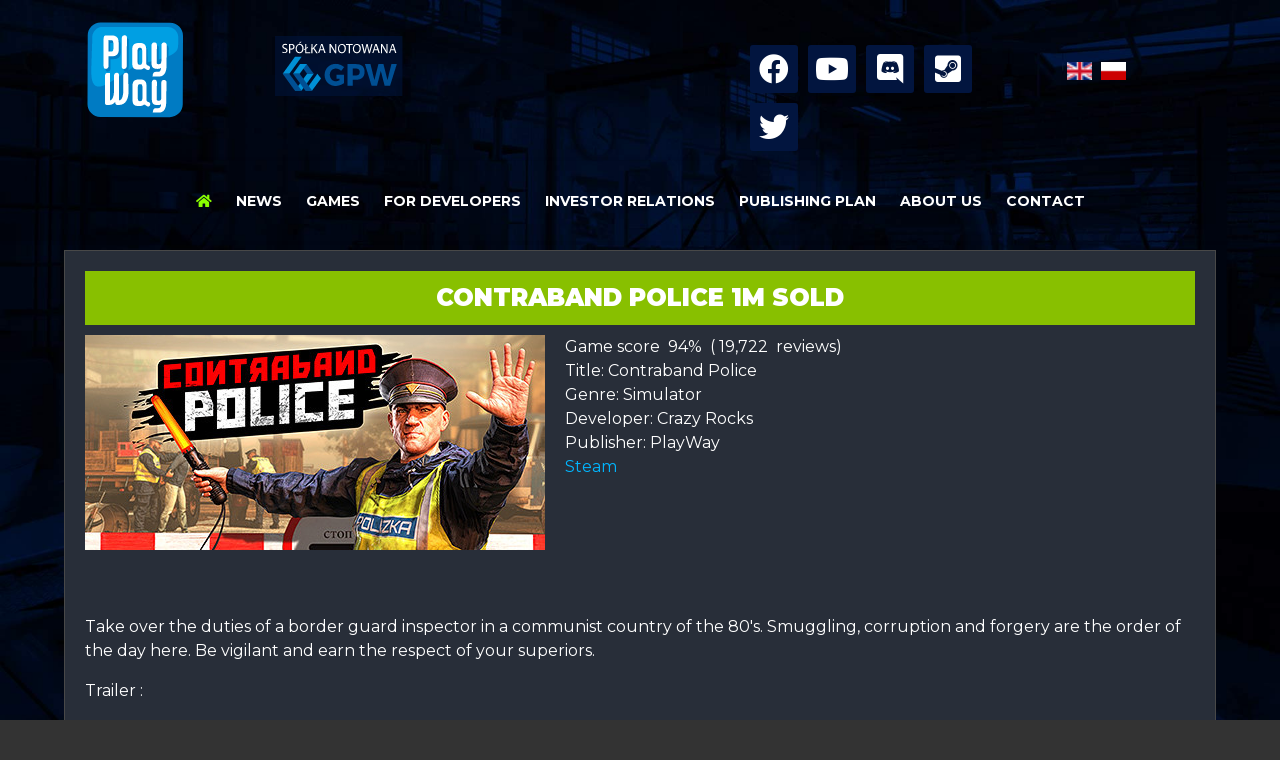

--- FILE ---
content_type: text/html; charset=utf-8
request_url: https://playway.com/en/component/content/article/10004-games/680-contraband1
body_size: 11046
content:

<!doctype html>
<html lang="en-gb" dir="ltr">
	<head>
		
		<meta name="viewport" content="width=device-width, initial-scale=1, shrink-to-fit=no">
		<meta charset="utf-8" />
	<base href="https://playway.com/en/component/content/article/10004-games/680-contraband1" />
	<meta name="generator" content="HELIX_ULTIMATE_GENERATOR_TEXT" />
	<title>PlayWay - PlayWay</title>
	<link href="/images/favicon.png" rel="shortcut icon" type="image/vnd.microsoft.icon" />
	<link href="/plugins/content/jw_allvideos/jw_allvideos/tmpl/Responsive/css/template.css?v=6.1.0" rel="stylesheet" />
	<link href="/plugins/content/pdf_embed/assets/css/style.css" rel="stylesheet" />
	<link href="/plugins/system/jce/css/content.css?badb4208be409b1335b815dde676300e" rel="stylesheet" />
	<link href="//fonts.googleapis.com/css?family=Montserrat:100,100i,300,300i,400,400i,500,500i,700,700i,900,900i&subset=latin-ext&display=swap" rel="stylesheet" media="none" onload="media=&quot;all&quot;" />
	<link href="/templates/shaper_helixultimate/css/bootstrap.min.css" rel="stylesheet" />
	<link href="/plugins/system/helixultimate/assets/css/system-j3.min.css" rel="stylesheet" />
	<link href="/templates/shaper_helixultimate/css/font-awesome.min.css" rel="stylesheet" />
	<link href="/templates/shaper_helixultimate/css/v4-shims.min.css" rel="stylesheet" />
	<link href="/templates/shaper_helixultimate/css/template.css" rel="stylesheet" />
	<link href="/templates/shaper_helixultimate/css/presets/default.css" rel="stylesheet" />
	<link href="/components/com_sppagebuilder/assets/css/font-awesome-5.min.css" rel="stylesheet" />
	<link href="/components/com_sppagebuilder/assets/css/font-awesome-v4-shims.css" rel="stylesheet" />
	<link href="/components/com_sppagebuilder/assets/css/animate.min.css" rel="stylesheet" />
	<link href="/components/com_sppagebuilder/assets/css/sppagebuilder.css" rel="stylesheet" />
	<link href="/modules/mod_jssocialicons/assets/css/font-awesome.min.css" rel="stylesheet" />
	<link href="/modules/mod_jssocialicons/assets/css/global.css" rel="stylesheet" />
	<link href="/modules/mod_jssocialicons/assets/css/iconsets/blacksquare.css" rel="stylesheet" />
	<link href="/media/mod_languages/css/template.css?0dfa2a33c98c24e71de8ed7684df0b44" rel="stylesheet" />
	<link href="/modules/mod_vertical_menu/cache/146/a3f037ef8cbcb95f934cc0d3fd5392f2.css" rel="stylesheet" />
	<link href="/media/plg_system_youtuber/assets/fancybox/jquery.fancybox.min.css?v=3.2.1" rel="stylesheet" />
	<link href="/media/plg_system_youtuber/assets/css/frontend.css?v=3.2.1" rel="stylesheet" />
	<style>
body.site {background-image: url(/images/tlostrony/1.jpg);background-repeat: no-repeat;background-size: cover;background-attachment: fixed;background-position: 50% 0;}.kafle {   
   -webkit-transform: scale(1);
    -moz-transform: scale(1);
    -o-transform: scale(1);
    transform: scale(1, 1); 
 overflow: hidden;
-webkit-transition: All 0.6s ease;
    -moz-transition: All 0.6s ease;
    -o-transition: All 0.6s ease;
    transition: all ease 0.6s;}
.kafle:hover {   
   -webkit-transform: scale(1.04);
    -moz-transform: scale(1.04);
    -o-transform: scale(1.04);
    transform: scale(1.04, 1.04); 
 overflow: hidden;
-webkit-transition: All 0.6s ease;
    -moz-transition: All 0.6s ease;
    -o-transition: All 0.6s ease;
    transition: all ease 0.6s;}
.dosrodka{text-align:center;}
/* === menu - center  ====*/
.sp-megamenu-parent {
    list-style: none;
    padding: 0;
    margin: 0 -15px;
    z-index: 99;
    display: block;
    float: none;
    position: relative;
text-align:center;
}
.sp-megamenu-parent .sp-dropdown li.sp-menu-item {   text-align: left;}
.sp-megamenu-parent > li > a {
    color: #ffffff;
}
#sp-header {
    background: -moz-linear-gradient(left, rgba(0,0,0,0.2) 0%, rgba(0,0,0,0.95) 16%, rgba(0,0,0,1) 17%, rgba(0,0,0,0.79) 43%, rgba(0,0,0,0.39) 100%);
    background: -webkit-linear-gradient(left, rgba(0,0,0,0.2) 0%,rgb(0 0 0 / 0%) 16%,rgb(0 0 0 / 0%) 17%,rgb(0 0 0 / 0%) 43%,rgb(0 0 0 / 0%) 100%);
    /* background: linear-gradient(to right, rgba(0,0,0,0.2) 0%,rgba(0,0,0,0.95) 16%,rgba(0,0,0,1) 17%,rgba(0,0,0,0.79) 43%,rgba(0,0,0,0.39) 100%); */
    filter: progid:DXImageTransform.Microsoft.gradient( startColorstr='#33000000', endColorstr='#63000000',GradientType=1 );
    -webkit-transition: All 0.6s ease;
    -moz-transition: All 0.6s ease;
    -o-transition: All 0.6s ease;
    transition: all ease 0.6s;
}
#sp-header.header-sticky {
    background: #01143d;
-webkit-transition: All 0.6s ease;
-moz-transition: All 0.6s ease;
-o-transition: All 0.6s ease;
transition: all ease 0.6s;}


/* === sub menu kolory ==== */
.sp-megamenu-parent > li:hover > a {
    color: #09aeed;
}
.sp-megamenu-parent > li.active > a, .sp-megamenu-parent > li.active:hover > a { color: #09aeed;}

.sp-megamenu-parent .sp-dropdown li.sp-menu-item > a {
    color: #ffffff;}
.sp-megamenu-parent .sp-dropdown li.sp-menu-item > a:hover {
    color: #09aeed;}
.sp-megamenu-parent .sp-dropdown li.sp-menu-item.active > a {
    color: #09aeed;
}
.sp-megamenu-parent .sp-dropdown .sp-dropdown-inner {
    background: #000000;}
.header-sticky .sp-megamenu-parent .sp-dropdown .sp-dropdown-inner { background: #000000;}
.sp-megamenu-parent .sp-dropdown .sp-dropdown-inner {
    box-shadow: 0 3px 5px 0 rgba(0, 0, 0, 0.2);
    padding: 20px;
    margin-top: 0px;
}
body.ltr .sp-megamenu-parent > li.sp-has-child > a:after, body.ltr .sp-megamenu-parent > li.sp-has-child > span:after {
    font-family: "FontAwesome";
    content: "\f107";
    float: right;
    margin-left: 7px;
display:none;
}


.acymailing_module_form .acymailing_introtext {
    padding-bottom: 10px;
    display: block;
    color: #ffffff;
    margin-bottom: 10px;
font-size: 14px;
}
.page-header {display: none;}

.mnwall_iso_buttons > span {
        display: none;
}
h3.mnwall-title a, h3.mnwall-title span {
    font-size: 14px;
    line-height: 18px;
    text-transform: uppercase;
    transition: all 0.3s ease 0s;
    -webkit-transition: all 0.3s ease 0s;
    -ms-transition: all 0.3s ease 0s;
    -o-transition: all 0.3s ease 0s;
    word-wrap: break-word;
}
h3.mnwall-title {
    line-height: 4px;
    margin: 0;
    padding: 3px 11px 0;
    height: 22px;
}

.mnwall-columns .mnwall-img-div {-webkit-transform: scale(1);
-moz-transform: scale(1);
-o-transform: scale(1);
transform: scale(1, 1); 
-webkit-transition: All 0.3s ease;
-moz-transition: All 0.3s ease;
-o-transition: All 0.3s ease;
transition: all ease 0.3s;}


.mnwall-columns .mnwall-img-div :hover{
-webkit-transform: scale(1.02);
-moz-transform: scale(1.02);
-o-transform: scale(1.02);
    transform: scale(1.02, 1.02);
    overflow: hidden;
image-rendering: auto;
  /* image-rendering: crisp-edges;
  image-rendering: pixelated; */
-webkit-transition: All 0.3s ease;
-moz-transition: All 0.3s ease;
-o-transition: All 0.3s ease;
transition: all ease 0.3s;
}
.dark-text h3.mnwall-title a, .dark-text h3.mnwall-title span {
    color: #ff8300;
}

h3.mnwall-title a, h3.mnwall-title span {
    font-size: 12px;
    line-height: 14px;
    text-transform: uppercase;
    transition: all 0.3s ease 0s;
    -webkit-transition: all 0.3s ease 0s;
    -ms-transition: all 0.3s ease 0s;
    -o-transition: all 0.3s ease 0s;
    word-wrap: break-word;
}
h3.mnwall-title {
    line-height: 0.7;
    margin: 0;
    padding: 0px 10px 0px 10px;
}
.mnwall-columns .mnwall-item-inner {
    padding: 0px 0px 5px 0px;
    position: relative;
    z-index: 2;
}
h3.mnwall-title a {
    font-size: 12px;
    line-height: 12px;
    text-transform: uppercase;
    transition: all 0.3s ease 0s;
    -webkit-transition: all 0.3s ease 0s;
    -ms-transition: all 0.3s ease 0s;
    -o-transition: all 0.3s ease 0s;
    word-wrap: normal;
}

.light-text h3.mnwall-title a {
	color: rgb(197,232,0);
}

.light-text h3.mnwall-title a:hover {
	color: rgba(255,255,255,1);
}

.pager li>a, .pager li>span {
    display: inline-block;
    padding: 14px 14px;
    background-color: transparent;
    border: 0px solid #ddd;
    border-radius: 0px;
}
.pager li>a, .pager li>span:hover {
     background-color: transparent;
   
}
.btn-default {
    color: #FFFFFF;
    background-color: #00A4FF;
    border-color: #00A4FF;
	border-radius:0px;
	font-size:14px;
	float:right;
	margin-top: -30px;
	padding:3px;
}
.btn-default:hover {
    color: #FFFFFF;
    background-color: #46a546;
    border-color: #46a546;
	border-radius:0px;
	font-size:14px;
	margin-top: -30px;
	padding:3px;
}

.mnwall_iso_buttons > span {
    padding: 10px 7px;
    /* color: #FFFFFF; */
    display: NONE;
    line-height: 33px;
}
.mnwall_iso_buttons a {
    padding: 0 12px;
    display: inline-block;
    line-height: 31px;
    height: 33px;
    border-bottom: 0px solid #FF6000;
    margin: 0 2px 5px;
    text-decoration: none;
    outline: none;
    color: #f5f5f5;
    background: #88c000;
    box-shadow: 0 0px 0 rgba(0, 0, 0, 0.08) inset;
    border-left-width: 0px;
    border-right-width: 0px;
    border-top-width: 0px;
}
.article-details .article-full-image {
    text-align: center;
    margin-bottom: 2rem;
    margin-right: 20px;
   }
.obrazekintro 
{ display: block;
    max-width: 100%;
    height: auto;
   }
	.obrazek{ float: left;
	margin-right:20px;}
.entry-header-blog {
    margin: 2px 0px 2px 0px;
    line-height: 1;
    color: #88c000;
     padding-top: 0px;
    padding-bottom: 0px;
    padding-left: 20px;
    text-transform: uppercase;
	font-size: 1,2em;
}
a:hover, a:focus, a:active {
    color: #00aeef;
}
a {
    color: #0061b7;
}
.article-info >dd {
    display: inline-block;
    font-size: 12px;
    /* color: #C1C1C1; */
    text-transform: uppercase;
    margin: 0px 8px;
    padding: 0px 10px 0px 0px;
}
.entry-header h2 {
    margin: 0px 0px 10px 0px;
    line-height: 1;
    color: #ffffff;
    background: #88c000;
    border-bottom: #88c000;
    border-bottom-width: 1px;
    border-bottom-style: solid;
    padding-top: 15px;
    padding-bottom: 14px;
     text-transform: uppercase;
text-align:center;
font-size:24px;
}
#sp-left .sp-module ul, #sp-right .sp-module ul {
    list-style: none;
    padding: 0;
    margin: 0;
    line-height: 16px;
text-align:center;
}

.page-header {
    padding: 30px 9px 0px 9px;
    margin: -130px -20px -10px -20px;
    border-bottom: 1px solid rgba(91, 195, 255, 0);
    text-align: center;
    background: transparent;
    color: rgb(255, 255, 255);
    text-transform: uppercase;
}
.entry-header-blog {
    margin: 2px 0px 2px 0px;
    line-height: 1;
    color: #88c000;
    background: transparent;
    padding-top: 0px;
    padding-bottom: 0px;
    padding-left: 20px;
    text-transform: uppercase;
	font-size: 1,2em;
}

#sp-main-body {
    padding: 30px 0;
}
#sp-left .sp-module .sp-module-title, #sp-right .sp-module .sp-module-title {
    margin: 0 0 30px;
    padding-bottom: 20px;
    font-size: 24px;
    font-weight: 500;
    border-bottom: 1px solid #f3f3f3;
    margin: 0px 0px 10px 0px;
    line-height: 1;
    color: #ffffff;
    background: #88c000;
    border-bottom: #88c000;
    border-bottom-width: 0px;
    /* border-bottom-style: solid; */
    padding-top: 15px;
    padding-bottom: 15px;
    /* padding-left: 33px; */
    text-transform: uppercase;
    text-align: center;
}
#sp-left .sp-module, #sp-right .sp-module {
    margin-top: 0px;
    border: 0px solid #f3f3f3;
    padding: 0px;
    border-radius: 3px;
}
body, .sp-preloader {
    background-color: #333;
    color: #d0d0d0;
}
.tloartykulu{
	 background:#ffffff; 
	 padding:20px;
	border-radius:0px;
	border:#484848;
	border-width:1px;
	border-style:solid;
	margin-bottom:150px;
	color:#2e2e2e;
	margin:-21px;}

.mnwall_filters_sortings {
    margin: -11px 0px 0px 0px;
}
h1, h2, h3, h4, h5, h6 {
    margin-top: 0;
    margin-bottom: .5rem;
    text-align: center;
}
#offcanvas-toggler > .fa {
    color: #252525;
    display: none;
}
#ca_banner h2 {
    font-size: 12px;
    font-weight: bold;
}
#ca_banner {
    position: fixed!important;
    z-index: 16777270;
    width: 100%!important;
    height: 201px;
    background: url(img/przez.png);
    text-align: center;
    border-width: 1px 0 1px 0
!important;
    border-style: solid!important;
    border-color: #fff!important;
    display: none;
    box-shadow: 0 0 40px #444;
    padding: 10px 0;
    left: 0;
    right: 0;
    float: none!important;
    text-shadow: none;
    border-radius: 0!important;
    margin: 0 auto!important;
}
a {
    color: #00b6ff;
}
.h2, h2 {
    font-size: 2rem;
    color: #87c001;
}
.table-bordered td, .table-bordered th {
    border: 1px solid #001f58;
    background: white;
}
.category-module, .categories-module, .archive-module, .latestnews, .newsflash-horiz, .mostread, .form-links, .list-striped {
    list-style: none;
    padding: 0;
    margin: 0;
    color: #ffffff;
}
#doc-title {
    padding-bottom: 5px;
    display: none;
}
.mix-controls .button, .inner-mix .button {
    background: none repeat scroll 0 0 #6aa106 !important;
    border-radius: 3px;
    color: #F9F6F0;
    cursor: pointer;
    display: inline-block;
    height: 31px;
    line-height: 30px !important;
    margin: 0 4px 5px 0 !important;
    padding: 0 8px !important;
    text-transform: none;
    border: 0;
    box-shadow: none;
    text-shadow: none;
    font-size: 14px !important;
}
.regridart .inner-mix h3 {
    margin: 0px 0px 0px 0px;
    font-size: 15px;
    line-height: 1;
}

.regridart .mix {
    display: none;
    width: 23%;
    max-width: 23%;
    vertical-align: top;
    margin: 0px 0px 3% 0px;
    padding: 0;
    background: none;
    border: 0;
    list-style: none;
    overflow: hidden;
}
.article-details .article-header h1, .article-details .article-header h2 {
    font-size: 2.25rem;
    text-transform: uppercase;
}
.sppb-carousel-inner>.sppb-item {
    padding: 10px 0px 10px 0px;
}
.mnwall-s-desc, .mnwall-desc {
    font-size: 14px;
    line-height: 14px;
    font-weight: lighter;
text-align:center;
    padding: 0px 5px 0px 8px;
}
.mix-date {
    text-transform: uppercase;
    font-weight: 300;
    font-size: 11px;
    line-height: 1;
    margin: 5px 0px 5px 0px;
    padding: 5px 0px 5px 0px;
    text-align: center;
    border-bottom: 1px solid #2f2f2f;
    color: #00adff;
}
.light-text .mnwall-s-desc, .light-text .mnwall-desc, .light-text .mnwall-price, .light-text .mnwall-hits, .light-text .mnwall-count {
    color: rgba(255,255,255,0.8);
    padding: 2px 2px 2px 2px;
    border-top: 1px #ffffff59 solid;
  border-bottom: 1px #ffffff59 solid;
}

ul.yottie-widget-nav-list {
    display: none;    }
li.yottie-widget-nav-list-item {
    display: none;
    position: relative;
    max-width: 100%;
    overflow: hidden;
    text-overflow: ellipsis;}
hr {border-top: 1px solid #0081c7;}
ul li {
  list-style-image: /* url('/../../images/punktor1.png');  */
  padding: 7px 0px 7px 0px;
 }
main {
    display: block;
       border-radius: 5px;
    margin-bottom: 0px;
  paddig-bottom: 50px;
}
.sp-megamenu-parent > li > a, .sp-megamenu-parent > li > span {   padding: 0 12px;}

@media screen and (max-width: 996px) { 
#easy-social-icons ul.jssocialicons > li > a.si-size-32 {
    font-size: 20px;
    width: 32px;
    height: 32px;
    line-height: 32px;
    margin-top: 0px;}
#easy-social-icons ul.jssocialicons > li > a.si-size-48 {
    font-size: 28px;
    width: 30px;
    height: 30px;
    line-height: 30px;
}}
.burger-icon {display: none;}
.mix-title {font-weight: bolder; text-transform: uppercase;}
#easy-social-icons ul.jssocialicons > li > a.si-size-32 {
    font-size: 20px;
    width: 30px;
    height: 32px;
    line-height: 32px;
    margin-bottom: 10px;
padding:0px;
}
#easy-social-icons ul.jssocialicons {
    list-style: none;
    margin: 0;
    padding: 0px;}
.kafel-start {   
   -webkit-transform: scale(1);
    -moz-transform: scale(1);
    -o-transform: scale(1);
    transform: scale(1, 1); 
 overflow: hidden;
-webkit-transition: All 0.6s ease;
    -moz-transition: All 0.6s ease;
    -o-transition: All 0.6s ease;
    transition: all ease 0.6s;}
.kafel-start:hover {   
   -webkit-transform: scale(1.01);
    -moz-transform: scale(1.01);
    -o-transform: scale(1.01);
    transform: scale(1.01, 1.01); 
 overflow: hidden;
-webkit-transition: All 0.3s ease;
    -moz-transition: All 0.3s ease;
    -o-transition: All 0.3s ease;
    transition: all ease 0.3s;}
.mxYouTubeR_theme_dark.mxYouTubeR_video, .mxYouTubeR_theme_dark .mxyt-playlist-item, .mxYouTubeR_theme_dark.mxYouTubeR_channel {
    background: rgb(7 21 48 / 0%);
    box-shadow: none;
    color: #adc6f6;
}
.mxYouTubeR_theme_dark .mxyt-meta > div {
    color: #2972fa;
    background: rgb(7 20 47 / 0%);
}
.mxYouTubeR_theme_dark .mxyt-title, .mxYouTubeR_theme_dark .mxyt-description {
    border-bottom: 1px solid #141414;
    background: rgb(25 25 25 / 0%);
}
.mxYouTubeR_theme_dark .mxyt-text-description.mxyt-less::after {
    background: linear-gradient(to bottom, rgb(0 0 0 / 0%), #19191900 100%);
}
.mxYouTubeR_channel {
    background: #fff;
    box-shadow: 0 1px 3px rgb(0 0 0 / 12%), 0 1px 2px rgb(0 0 0 / 24%);
    padding-bottom: 0px;
}
.mxYouTubeR_theme_dark .mxyt-more .mxyt-button {
    border-color: #ceff00;
    color: #8fe102;
}
.g2{margin-top:20px;}
.g1{margin-top:25px;}
.mxyt-title h1, .mxyt-title h3 {
    line-height: 1; display: none;}
#column-id-1551022375014 {
    padding-right: 5px;
    padding-left: 10px;
    box-shadow: 0px 3px 89px 0pxrgba(0, 0, 0, 0);
  background-color: rgb(0 0 0 / 27%);
}
ul.jssocialicons > li > a.si-digg {
    color: #bbbbbb;
}
ul.jssocialicons > li > a.iconset-blacksquare {
    background: #02153f;
    color: #fff;
    border-radius: 3px !important;
    -moz-border-radius: 3px !important;
    -webkit-border-radius: 3px !important;
    -o-border-radius: 3px !important;
}

.tloartykulu {
    background: #282e39;
    padding: 20px;
    border-radius: 0px;
    border: #484848;
    border-width: 1px;
    border-style: solid;
    margin-bottom: 150px;
    color: #ffffff;
    margin: -21px;
}
hr {
    border-top: 2px solid #92fa02;
}
.sp-module-content .mod-languages ul.lang-inline {
    margin: 22px 0px 0px 0px;
    padding: 0;
}
div.mod-languages img {
    border: none;
    height: 18px;
    width: 25px;
}
#sp-menu>.sp-column {
    justify-content: center !important;
}
.theme_elegant.mix-grid .inner-mix {
    background: none;
    border-bottom: 1px solid #6aa106;
    border-top: 0;
border-left:0;
border-right:0;
    border-radius: 0;
}
.mix-date {
    text-transform: uppercase;
    font-weight: 300;
    font-size: 11px;
    line-height: 1;
    margin: 5px 0px 5px 0px;
    padding: 5px 0px 5px 0px;
    text-align: center;
    border-bottom: 1px solid #2f2f2f;
    color: #ffffff;
}
.mix-title {
    font-weight: bolder;
    text-transform: uppercase;
    padding: 20px 0px 20px 0px;
}
a:hover, a:focus, a:active {
    color: #ffffff;
}
.sp-megamenu-parent > li.active > a, .sp-megamenu-parent > li.active:hover > a {
    color: #8aff00;
    font-weight: bold;
}
#sp-page-builder .sppb-section-title {
    margin-bottom: 0px;
    position: relative;
    z-index: 1;
}body{font-family: 'Montserrat', sans-serif;font-size: 16px;font-weight: 400;text-decoration: none;}
h1{font-family: 'Montserrat', sans-serif;font-weight: 700;text-decoration: none;}
h2{font-family: 'Montserrat', sans-serif;font-weight: 800;text-decoration: none;}
h3{font-family: 'Montserrat', sans-serif;font-weight: 800;text-decoration: none;}
h4{font-family: 'Montserrat', sans-serif;font-weight: 700;text-decoration: none;}
h5{font-family: 'Arial', sans-serif;text-decoration: none;}
h6{font-family: 'Arial', sans-serif;text-decoration: none;}
.sp-megamenu-parent > li > a, .sp-megamenu-parent > li > span, .sp-megamenu-parent .sp-dropdown li.sp-menu-item > a{font-family: 'Montserrat', sans-serif;font-weight: 700;text-decoration: none;text-align: center;}
.logo-image {height:100px;}.logo-image-phone {height:100px;}#sp-section-1{ background-image:url("/images/tlostrony/headerBg.png");background-repeat:repeat-x;background-size:contain;background-attachment:inherit;background-position:50% 0;padding:15px 0px 3px 0px; }#sp-section-1 a{color:#CFCFCF;}#sp-section-1 a:hover{color:#03B8FF;}#sp-section-2{ padding:20px 0px 0px 0px; }#sp-main-body{ color:#2e2e2e; }#sp-section-8{ background-image:url("/images/tlostrony/footerBg.png");background-repeat:repeat-x;background-size:contain;background-attachment:scroll;background-position:50% 100%;color:#ffffff;padding:150px 0px 0px 0px; }#sp-section-8 a{color:#ffffff;}#sp-section-8 a:hover{color:#c0ff03;}
.noscript div#off-menu_146 dl.level1 dl{
	position: static;
}
.noscript div#off-menu_146 dl.level1 dd.parent{
	height: auto !important;
	display: block;
	visibility: visible;
}

	</style>
	<script type="application/json" class="joomla-script-options new">{"data":{"breakpoints":{"tablet":991,"mobile":480},"header":{"stickyOffset":"100"}},"csrf.token":"9ccad049c8832aea07425c75c4f55184","system.paths":{"root":"","base":""}}</script>
	<script src="/plugins/system/offlajnparams/compat/greensock.js"></script>
	<script src="/plugins/content/jw_allvideos/jw_allvideos/includes/js/behaviour.js?v=6.1.0"></script>
	<script src="/media/jui/js/jquery.min.js?0dfa2a33c98c24e71de8ed7684df0b44"></script>
	<script src="/media/jui/js/jquery-noconflict.js?0dfa2a33c98c24e71de8ed7684df0b44"></script>
	<script src="/media/jui/js/jquery-migrate.min.js?0dfa2a33c98c24e71de8ed7684df0b44"></script>
	<script src="/media/system/js/caption.js?0dfa2a33c98c24e71de8ed7684df0b44"></script>
	<script src="/templates/shaper_helixultimate/js/bootstrap.bundle.min.js"></script>
	<script src="/templates/shaper_helixultimate/js/main.js"></script>
	<script src="/components/com_sppagebuilder/assets/js/jquery.parallax.js?efcb014a6f41a6d880968ea58653b58d"></script>
	<script src="/components/com_sppagebuilder/assets/js/sppagebuilder.js?efcb014a6f41a6d880968ea58653b58d" defer></script>
	<script src="/modules/mod_vertical_menu/js/perfect-scrollbar.js?_=1769276042"></script>
	<script src="/modules/mod_vertical_menu/js/mod_vertical_menu.js?_=1769276042"></script>
	<script src="/media/system/js/core.js?0dfa2a33c98c24e71de8ed7684df0b44"></script>
	<script src="/media/plg_system_youtuber/assets/fancybox/jquery.fancybox.min.js?v=3.2.1"></script>
	<script src="/media/plg_system_youtuber/assets/js/frontend.js?v=3.2.1"></script>
	<script>
jQuery(window).on('load',  function() {
				new JCaption('img.caption');
			});template="shaper_helixultimate";
	</script>
	<script data-cfasync="false">
document[(_el=document.addEventListener)?'addEventListener':'attachEvent'](_el?'DOMContentLoaded':'onreadystatechange',function(){
	if (!_el && document.readyState != 'complete') return;
	(window.jq183||jQuery)('.noscript').removeClass('noscript');
	window.sm146 = new VerticalSlideMenu({
		id: 146,
		visibility: ["1","1","1","1","0",["0","px"],["10000","px"]],
		parentHref: 0,
		theme: 'flat',
		result: 'Search Results',
		noResult: 'No Results Found',
		backItem: '',
		filterDelay: 500,
		filterMinChar: 3,
		navtype: 'tree',
		sidebar: 0,
		popup: 0,
		overlay: 0,
		sidebarUnder: 999999,
		width: 260,
		menuIconCorner: 0,
		menuIconX: 0,
		menuIconY: 10,
		hidePopupUnder: 1750,
		siteBg: '#444444',
		effect: 1,
    dur: 400/1000,
		perspective: 0,
		inEase: 'Quad.easeOut'.split('.').reverse().join(''),
		inOrigin: '50% 50% 0',
		inX: 100,
		inUnitX: '%',
    logoUrl: '',
		inCSS: {
			y: 0,
			opacity: 100/100,
			rotationX: 0,
			rotationY: 0,
			rotationZ: 0,
			skewX: 0,
			skewY: 0,
			scaleX: 100/100,
			scaleY: 100/100
		},
		outEase: 'Quad.easeOut'.split('.').reverse().join(''),
		outOrigin: '50% 50% 0',
		outX: -100,
		outUnitX: '%',
		outCSS: {
			y: 0,
			opacity: 100/100,
			rotationX: 0,
			rotationY: 0,
			rotationZ: 0,
			skewX: 0,
			skewY: 0,
			scaleX: 100/100,
			scaleY: 100/100
		},
		anim: {
			perspective: 1000,
			inDur: 300/1000,
			inEase: 'Quad.easeOut'.split('.').reverse().join(''),
			inOrigin: '50% 50% 0',
			inX: -30,
			inUnitX: 'px',
			inCSS: {
				y: 0,
				opacity: 0/100,
				rotationX: 0,
				rotationY: 0,
				rotationZ: 0,
				skewX: 0,
				skewY: 0,
				scaleX: 100/100,
				scaleY: 100/100
			},
			outDur: 300/1000,
			outEase: 'Quad.easeOut'.split('.').reverse().join(''),
			outOrigin: '50% 50% 0',
			outX: 20,
			outUnitX: 'px',
			outCSS: {
				y: 0,
				opacity: 0/100,
				rotationX: 0,
				rotationY: 0,
				rotationZ: 0,
				skewX: 0,
				skewY: 0,
				scaleX: 100/100,
				scaleY: 100/100
			}
		},
		miAnim: 0,
		miDur: 500/1000,
		miShift: 40/1000,
		miEase: 'Quad.easeOut'.split('.').reverse().join(''),
		miX: 40,
		miUnitX: '%',
		miCSS: {
			transformPerspective: 600,
			transformOrigin: '50% 50% 0',
			y: 0,
			opacity: 0/100,
			rotationX: 0,
			rotationY: 0,
			rotationZ: 0,
			skewX: 0,
			skewY: 0,
			scaleX: 100/100,
			scaleY: 100/100
		},
		iconAnim: 0 && 0,
		bgX: 0,
		dropwidth: 250,
		dropspace: 0,
		dropFullHeight: 1,
		dropEvent: 'mouseenter',
		opened: 1,
		autoOpen: 0,
		autoOpenAnim: 0,
		hideBurger: 0,
		scrollOffset: parseInt('0||px')
	});
});
</script>
	<script type="application/json" id="youtuber-cfg">{"ajax_url":"\/en\/component\/content\/?Itemid=638","lang":{"more":"More","less":"Less"},"fancybox_params":"{\"type\":\"iframe\",\"iframe\":{\"allowfullscreen\":true}}"}</script>
	</head>
<body class="site helix-ultimate hu com-content view-article layout-default task-none itemid-0 en-gb ltr sticky-header layout-fluid offcanvas-init offcanvs-position-right">

		
		
		<div class="body-wrapper">
			<div class="body-innerwrapper">
								
<section id="sp-section-1" class=" d-lg-none d-xl-none">

						<div class="container">
				<div class="container-inner">
			
	
<div class="row">
	<div id="sp-user1" class="col-3 col-sm-3 col-md-3 col-lg-2 "><div class="sp-column g1"><div class="sp-module "><div class="sp-module-content">

<div class="custom"  >
	<p><a href="https://playway.com" target="_self"><img src="/images/logo/logo-svg.svg" alt="gpw" style="margin-top: 5px;" /></a></p></div>
</div></div></div></div><div id="sp-user2" class="col-7 col-sm-7 col-md-7 col-lg-4 "><div class="sp-column g2"><div class="sp-module "><div class="sp-module-content">
<div id="easy-social-icons">

    
    <div class="jssocialicons-icons">
        <ul class="jssocialicons jssocialicons-horizontal">
                    <li><a class='iconset-templatedesign si-size-32 si-facebook' href="http://facebook.com/PlayWayGames" target="_blank"></a></li>
                    <li><a class='iconset-templatedesign si-size-32 si-youtube' href="http://youtube.com/user/ThePlayWay" target="_blank"></a></li>
                    <li><a class='iconset-templatedesign si-size-32 si-delicious' href="http://discord.gg/pPcEeVF" target="_blank"></a></li>
                    <li><a class='iconset-templatedesign si-size-32 si-digg' href="http://store.steampowered.com/search/?term=playway" target="_blank"></a></li>
                    <li><a class='iconset-templatedesign si-size-32 si-twitter' href="http://twitter.com/Play_Way" target="_blank"></a></li>
                </ul>
    </div>

    
</div>
</div></div><div class="noscript">
	<nav id="off-menu_146" class="off-menu_146 sm-menu ">
    <div class="sm-logo">
    <img src="/images/logomobile.png" alt="logo" />
  </div>
            <div class="sm-levels">
    <div class="sm-level level1"><dl class="level1">
  <dt class="level1 off-nav-131 notparent first">
        <div class="inner">
      <div class="link"><a data-text="HOME" href="https://playway.com/">HOME</a></div>
          </div>
  </dt>
  <dd class="level1 off-nav-131 notparent first">
      </dd>
    <dt class="level1 off-nav-133 notparent">
        <div class="inner">
      <div class="link"><a data-text="NEWS" href="/en/news-eng">NEWS</a></div>
          </div>
  </dt>
  <dd class="level1 off-nav-133 notparent">
      </dd>
    <dt class="level1 off-nav-132 notparent">
        <div class="inner">
      <div class="link"><a data-text="GAMES" href="/en/games">GAMES</a></div>
          </div>
  </dt>
  <dd class="level1 off-nav-132 notparent">
      </dd>
    <dt class="level1 off-nav-330 notparent">
        <div class="inner">
      <div class="link"><a data-text="FOR DEVELOPERS" href="/en/fordevelopers">FOR DEVELOPERS</a></div>
          </div>
  </dt>
  <dd class="level1 off-nav-330 notparent">
      </dd>
    <dt class="level1 off-nav-256 notparent">
        <div class="inner">
      <div class="link"><a data-text=" INVESTOR RELATIONS" href="/en/investors"> INVESTOR RELATIONS</a></div>
          </div>
  </dt>
  <dd class="level1 off-nav-256 notparent">
      </dd>
    <dt class="level1 off-nav-648 notparent">
        <div class="inner">
      <div class="link"><a data-text="PUBLISHING PLAN" href="/en/publishing-plan">PUBLISHING PLAN</a></div>
          </div>
  </dt>
  <dd class="level1 off-nav-648 notparent">
      </dd>
    <dt class="level1 off-nav-264 notparent">
        <div class="inner">
      <div class="link"><a data-text="ABOUT US" href="/en/about-us">ABOUT US</a></div>
          </div>
  </dt>
  <dd class="level1 off-nav-264 notparent">
      </dd>
    <dt class="level1 off-nav-255 notparent">
        <div class="inner">
      <div class="link"><a data-text="CONTACT" href="/en/contact-us">CONTACT</a></div>
          </div>
  </dt>
  <dd class="level1 off-nav-255 notparent">
      </dd>
           </dl></div>
    </div>
</nav></div>
</div></div><div id="sp-user4" class="col-2 col-sm-2 col-md-2 col-lg-6 d-lg-none d-xl-none"><div class="sp-column "><div class="sp-module "><div class="sp-module-content"><div class="mod-languages">

	<ul class="lang-inline">
						<li class="lang-active" dir="ltr">
			<a href="/en/component/content/article/10004-games/680-contraband1">
												<img src="/media/mod_languages/images/en.gif" alt="english" title="english" />										</a>
			</li>
								<li dir="ltr">
			<a href="/pl/">
												<img src="/media/mod_languages/images/pl.gif" alt="polski" title="polski" />										</a>
			</li>
				</ul>

</div>
</div></div></div></div></div>
							</div>
			</div>
			
</section>
<section id="sp-section-2" class=" d-none d-sm-none d-md-none d-lg-block">

						<div class="container">
				<div class="container-inner">
			
	
<div class="row">
	<div id="sp-logo" class="col-lg-2 "><div class="sp-column "><div class="logo"><a href="/">
				<img class='logo-image '
					srcset='https://playway.com/images/logo/logo-svg.svg 1x, '
					src='https://playway.com/images/logo/logo-svg.svg'
					alt='PlayWay'
				/>
				</a></div></div></div><div id="sp-position3" class="col-lg-10 "><div class="sp-column "><div class="sp-module "><div class="sp-module-content"><div class="mod-sppagebuilder  sp-page-builder" data-module_id="235">
	<div class="page-content">
		<div id="section-id-1666042741074" class="sppb-section" ><div class="sppb-container-inner"><div class="sppb-row"><div class="sppb-col-md-2" id="column-wrap-id-1666042741070"><div id="column-id-1666042741070" class="sppb-column" ><div class="sppb-column-addons"><div id="sppb-addon-wrapper-1666042819005" class="sppb-addon-wrapper"><div id="sppb-addon-1666042819005" class="clearfix "     ><div class="sppb-addon sppb-addon-module "><div class="sppb-addon-content">

<div class="custom"  >
	<div><a href="https://www.gpw.pl/spolka?isin=PLPLAYW00015" target="_blank" rel="noopener"><img src="/images/logo/gpw-svg.svg" alt="gpw" style="margin-top: -4px;" /></a></div></div>
</div></div><style type="text/css">#sppb-addon-wrapper-1666042819005 {
margin:20px 0px 0px 0px;}
#sppb-addon-1666042819005 {
	box-shadow: 0 0 0 0 #ffffff;
}
#sppb-addon-1666042819005 {
}
#sppb-addon-1666042819005.sppb-element-loaded {
}
@media (min-width: 768px) and (max-width: 991px) {#sppb-addon-1666042819005 {}}@media (max-width: 767px) {#sppb-addon-1666042819005 {}}</style></div></div></div></div></div><div class="sppb-col-md-4" id="column-wrap-id-1666042741071"><div id="column-id-1666042741071" class="sppb-column" ><div class="sppb-column-addons"></div></div></div><div class="sppb-col-md-4" id="column-wrap-id-1666042741072"><div id="column-id-1666042741072" class="sppb-column" ><div class="sppb-column-addons"><div id="sppb-addon-wrapper-1666043181486" class="sppb-addon-wrapper"><div id="sppb-addon-1666043181486" class="clearfix "     ><div class="sppb-addon sppb-addon-module "><div class="sppb-addon-content">
<div id="easy-social-icons">

    
    <div class="jssocialicons-icons">
        <ul class="jssocialicons jssocialicons-horizontal">
                    <li><a class='iconset-blacksquare si-size-48 si-facebook' href="http://facebook.com/PlayWayGames" target="_blank"></a></li>
                    <li><a class='iconset-blacksquare si-size-48 si-youtube' href="http://youtube.com/user/ThePlayWay" target="_blank"></a></li>
                    <li><a class='iconset-blacksquare si-size-48 si-delicious' href="http://discord.gg/pPcEeVF" target="_blank"></a></li>
                    <li><a class='iconset-blacksquare si-size-48 si-digg' href="http://store.steampowered.com/search/?term=playway" target="_blank"></a></li>
                    <li><a class='iconset-blacksquare si-size-48 si-twitter' href="http://twitter.com/Play_Way" target="_blank"></a></li>
                </ul>
    </div>

    
</div>
</div></div><style type="text/css">#sppb-addon-wrapper-1666043181486 {
margin:20px 0px 0px 0px;}
#sppb-addon-1666043181486 {
	box-shadow: 0 0 0 0 #ffffff;
}
#sppb-addon-1666043181486 {
}
#sppb-addon-1666043181486.sppb-element-loaded {
}
@media (min-width: 768px) and (max-width: 991px) {#sppb-addon-1666043181486 {}}@media (max-width: 767px) {#sppb-addon-1666043181486 {}}</style></div></div></div></div></div><div class="sppb-col-md-2" id="column-wrap-id-1677012054548"><div id="column-id-1677012054548" class="sppb-column" ><div class="sppb-column-addons"><div id="sppb-addon-wrapper-1677008119965" class="sppb-addon-wrapper"><div id="sppb-addon-1677008119965" class="clearfix "     ><div class="sppb-addon sppb-addon-module "><div class="sppb-addon-content"><div class="mod-languages">

	<ul class="lang-inline">
						<li class="lang-active" dir="ltr">
			<a href="/en/component/content/article/10004-games/680-contraband1">
												<img src="/media/mod_languages/images/en.gif" alt="english" title="english" />										</a>
			</li>
								<li dir="ltr">
			<a href="/pl/">
												<img src="/media/mod_languages/images/pl.gif" alt="polski" title="polski" />										</a>
			</li>
				</ul>

</div>
</div></div><style type="text/css">#sppb-addon-wrapper-1677008119965 {
margin:20px 0px 0px 0px;}
#sppb-addon-1677008119965 {
	box-shadow: 0 0 0 0 #ffffff;
}
#sppb-addon-1677008119965 {
}
#sppb-addon-1677008119965.sppb-element-loaded {
}
@media (min-width: 768px) and (max-width: 991px) {#sppb-addon-1677008119965 {}}@media (max-width: 767px) {#sppb-addon-1677008119965 {}}</style></div></div></div></div></div></div></div></div><style type="text/css">.sp-page-builder .page-content #section-id-1551031264797{padding-top:50px;padding-right:0px;padding-bottom:0px;padding-left:0px;margin-top:0px;margin-right:0px;margin-bottom:0px;margin-left:0px;color:#074669;}#column-id-1551031264796{box-shadow:0 0 0 0 #fff;}.sp-page-builder .page-content #section-id-1615483359282{padding-top:0px;padding-right:0px;padding-bottom:0px;padding-left:0px;margin-top:0px;margin-right:0px;margin-bottom:0px;margin-left:0px;box-shadow:0 0 0 0 #ffffff;}#column-id-1615483359281{box-shadow:0 0 0 0 #fff;}.sp-page-builder .page-content #section-id-1551033569544{padding-top:0px;padding-right:0px;padding-bottom:0px;padding-left:0px;margin-top:0px;margin-right:0px;margin-bottom:0px;margin-left:0px;}#column-id-1551033569543{box-shadow:0 0 0 0 #fff;}.sp-page-builder .page-content #section-id-1551034515998{padding-top:0px;padding-right:0px;padding-bottom:0px;padding-left:0px;margin-top:0px;margin-right:0px;margin-bottom:0px;margin-left:0px;color:#424242;}#column-id-1551034515997{box-shadow:0 0 0 0 #fff;}.sp-page-builder .page-content #section-id-1666042741074{padding-top:0px;padding-right:0px;padding-bottom:0px;padding-left:0px;margin-top:0px;margin-right:0px;margin-bottom:0px;margin-left:0px;box-shadow:0 0 0 0 #ffffff;}#column-id-1666042741070{box-shadow:0 0 0 0 #fff;}#column-id-1666042741071{box-shadow:0 0 0 0 #fff;}#column-id-1666042741072{box-shadow:0 0 0 0 #fff;}#column-wrap-id-1666042741072{margin-top:5px;}</style>	</div>
</div>
</div></div></div></div></div>
							</div>
			</div>
			
</section>
<header id="sp-header" class=" d-none d-sm-none d-md-none d-lg-block">

						<div class="container">
				<div class="container-inner">
			
	
<div class="row">
	<div id="sp-menu" class="col-lg-12 "><div class="sp-column  d-flex align-items-center justify-content-end"><nav class="sp-megamenu-wrapper d-flex" role="navigation"><a id="offcanvas-toggler" aria-label="Menu" class="offcanvas-toggler-right d-flex d-lg-none" href="#"><div class="burger-icon" aria-hidden="true"><span></span><span></span><span></span></div></a><ul class="sp-megamenu-parent menu-animation-fade-up d-none d-lg-block"><li class="sp-menu-item current-item active"><a aria-current="page"  href="/en/" ><span class="fas fa-home"></span></a></li><li class="sp-menu-item"><a   href="/en/news-eng" >NEWS</a></li><li class="sp-menu-item"><a   href="/en/games" >GAMES</a></li><li class="sp-menu-item"><a   href="/en/fordevelopers" >FOR DEVELOPERS</a></li><li class="sp-menu-item"><a   href="/en/investors" > INVESTOR RELATIONS</a></li><li class="sp-menu-item"><a   href="/en/publishing-plan" >PUBLISHING PLAN</a></li><li class="sp-menu-item"><a   href="/en/about-us" >ABOUT US</a></li><li class="sp-menu-item"><a   href="/en/contact-us" >CONTACT</a></li><li class="sp-menu-item"></li><li class="sp-menu-item"></li></ul></nav></div></div></div>
							</div>
			</div>
			
</header>
<section id="sp-section-5" >

				
	
<div class="row">
	<div id="sp-title" class="col-lg-12 "><div class="sp-column "></div></div></div>
				
</section>
<section id="sp-main-body" >

										<div class="container">
					<div class="container-inner">
						
	
<div class="row">
	
<main id="sp-component" class="col-lg-12 ">
	<div class="sp-column ">
		<div id="system-message-container" aria-live="polite">
			</div>


		
		<div class="tloartykulu">
<article class="item item-page item-featured" itemscope itemtype="http://schema.org/Article">
	<meta itemprop="inLanguage" content="en-GB" />
		<div class="entry-header">
		
				
				<h2 itemprop="name">
							Contraband Police  1M sold				  </h2>
			
			
			<div class="obrazekintro obrazek"> 						<div class="article-full-image float-left">
							<img 			 src="/images/contrahd.jpg" alt="Contraband Police  1M sold" itemprop="image">
					</div>
	
</div>
    
    
    
											  </div>

	    	
		
				
	
			<div itemprop="articleBody">
		<div>Game score&nbsp; 94%&nbsp; ( 19,722&nbsp; reviews)</div>
 
<p><span style="font-size: 12pt;">Title: Contraband Police</span><br /><span style="font-size: 12pt;">Genre: Simulator<br />Developer: Crazy Rocks<br />Publisher: PlayWay<br /><a href="https://store.steampowered.com/app/756800/Contraband_Police/">Steam</a></span></p>
<p><span style="font-size: 14pt;"></span></p>
<div>
<p><span style="font-size: 12pt;"></span></p>
<p>&nbsp;</p>
<p>&nbsp;</p>
<p>&nbsp;</p>
<p>Take over the duties of a border guard inspector in a communist country of the 80's. Smuggling, corruption and forgery are the order of the day here. Be vigilant and earn the respect of your superiors.</p>
<p>Trailer :</p>
<p>

<!-- JoomlaWorks "AllVideos" Plugin (v6.1.0) starts here -->

<div class="avPlayerWrapper avVideo">
    <div class="avPlayerContainer">
        <div id="AVPlayerID_0_0550588ac35eca1032480ca41d91abde" class="avPlayerBlock">
            <iframe src="https://www.youtube.com/embed/Moqj0AMrobg?rel=0&amp;fs=1&amp;wmode=transparent" width="400" height="300" allow="autoplay; fullscreen; encrypted-media" allowfullscreen="true" frameborder="0" scrolling="no" title="JoomlaWorks AllVideos Player"></iframe>        </div>
            </div>
</div>

<!-- JoomlaWorks "AllVideos" Plugin (v6.1.0) ends here -->

</p>
<p>&nbsp;</p>
<p>&nbsp;</p>
<p>&nbsp;</p>
</div>	</div>

			<div class="article-info">

	
		
		
		
		
					<span class="published" title="Published: 25 March 2023">
	<time datetime="2023-03-25T01:34:00+01:00" itemprop="datePublished">
		25 March 2023	</time>
</span>
				
		
	
			
		
					<span class="hits">
	<meta itemprop="interactionCount" content="UserPageVisits:165124">
	Hits: 165124</span>
			</div>
	
	
	<ul class="pager pagenav">
	<li class="previous">
		<a class="hasTooltip" title="Holstin" aria-label="Previous article: Holstin" href="/en/component/content/article/10004-games/1179-contraband1-2?Itemid=638" rel="prev">
			<span class="icon-chevron-left" aria-hidden="true"></span> <span aria-hidden="true">Prev</span>		</a>
	</li>
	<li class="next">
		<a class="hasTooltip" title="Infection Free Zone - release 11.4.2024" aria-label="Next article: Infection Free Zone - release 11.4.2024" href="/en/component/content/article/10004-games/1130-infection-free-zone?Itemid=638" rel="next">
			<span aria-hidden="true">Next</span> <span class="icon-chevron-right" aria-hidden="true"></span>		</a>
	</li>
</ul>
				
	
	
							
</article>
</div>

			</div>
</main>
</div>
											</div>
				</div>
						
</section>
<section id="sp-section-8" >

						<div class="container">
				<div class="container-inner">
			
	
<div class="row">
	<div id="sp-position1" class="col-lg-12 "><div class="sp-column "><div class="sp-module "><div class="sp-module-content"><div class="mod-sppagebuilder  sp-page-builder" data-module_id="200">
	<div class="page-content">
		<div id="section-id-1551031264797" class="sppb-section" ><div class="sppb-container-inner"><div class="sppb-row sppb-no-gutter"><div class="sppb-col-md-2" id="column-wrap-id-1551031264796"><div id="column-id-1551031264796" class="sppb-column" ><div class="sppb-column-addons"><div id="sppb-addon-wrapper-1551032138960" class="sppb-addon-wrapper"><div id="sppb-addon-1551032138960" class="clearfix "     ><div class="sppb-addon sppb-addon-text-block sppb-text-center menu-dolne"><div class="sppb-addon-content"><p><a href="/en/contact-us">Contact</a></p></div></div><style type="text/css">#sppb-addon-wrapper-1551032138960 {
margin:0px 0px 30px 0px;}
#sppb-addon-1551032138960 {
	box-shadow: 0 0 0 0 #ffffff;
}
#sppb-addon-1551032138960 {
}
#sppb-addon-1551032138960.sppb-element-loaded {
}
@media (min-width: 768px) and (max-width: 991px) {#sppb-addon-1551032138960 {}#sppb-addon-wrapper-1551032138960 {margin-top: 0px;margin-right: 0px;margin-bottom: 20px;margin-left: 0px;}}@media (max-width: 767px) {#sppb-addon-1551032138960 {}#sppb-addon-wrapper-1551032138960 {margin-top: 0px;margin-right: 0px;margin-bottom: 10px;margin-left: 0px;}}</style><style type="text/css">@media (min-width: 768px) and (max-width: 991px) {}@media (max-width: 767px) {}</style></div></div></div></div></div><div class="sppb-col-md-2" id="column-wrap-id-1551032031427"><div id="column-id-1551032031427" class="sppb-column" ><div class="sppb-column-addons"><div id="sppb-addon-wrapper-1561318299928" class="sppb-addon-wrapper"><div id="sppb-addon-1561318299928" class="clearfix "     ><div class="sppb-addon sppb-addon-text-block sppb-text-center menu-dolne"><div class="sppb-addon-content"><div><a href="/en/fordevelopers">Careers</a></div></div></div><style type="text/css">#sppb-addon-wrapper-1561318299928 {
margin:0px 0px 30px 0px;}
#sppb-addon-1561318299928 {
	box-shadow: 0 0 0 0 #ffffff;
}
#sppb-addon-1561318299928 {
}
#sppb-addon-1561318299928.sppb-element-loaded {
}
#sppb-addon-1561318299928 a:hover,
#sppb-addon-1561318299928 a:focus,
#sppb-addon-1561318299928 a:active {
	color: #0093e6;
}
@media (min-width: 768px) and (max-width: 991px) {#sppb-addon-1561318299928 {}#sppb-addon-wrapper-1561318299928 {margin-top: 0px;margin-right: 0px;margin-bottom: 20px;margin-left: 0px;}}@media (max-width: 767px) {#sppb-addon-1561318299928 {}#sppb-addon-wrapper-1561318299928 {margin-top: 0px;margin-right: 0px;margin-bottom: 10px;margin-left: 0px;}}</style><style type="text/css">@media (min-width: 768px) and (max-width: 991px) {}@media (max-width: 767px) {}</style></div></div></div></div></div><div class="sppb-col-md-2" id="column-wrap-id-1551032031428"><div id="column-id-1551032031428" class="sppb-column" ><div class="sppb-column-addons"><div id="sppb-addon-wrapper-1561318299934" class="sppb-addon-wrapper"><div id="sppb-addon-1561318299934" class="clearfix "     ><div class="sppb-addon sppb-addon-text-block sppb-text-center menu-dolne"><div class="sppb-addon-content"><a href="/playway-logos-downlaod">Logos</a></div></div><style type="text/css">#sppb-addon-wrapper-1561318299934 {
margin:0px 0px 30px 0px;}
#sppb-addon-1561318299934 {
	box-shadow: 0 0 0 0 #ffffff;
}
#sppb-addon-1561318299934 {
}
#sppb-addon-1561318299934.sppb-element-loaded {
}
#sppb-addon-1561318299934 a:hover,
#sppb-addon-1561318299934 a:focus,
#sppb-addon-1561318299934 a:active {
	color: #0093e6;
}
@media (min-width: 768px) and (max-width: 991px) {#sppb-addon-1561318299934 {}#sppb-addon-wrapper-1561318299934 {margin-top: 0px;margin-right: 0px;margin-bottom: 20px;margin-left: 0px;}}@media (max-width: 767px) {#sppb-addon-1561318299934 {}#sppb-addon-wrapper-1561318299934 {margin-top: 0px;margin-right: 0px;margin-bottom: 10px;margin-left: 0px;}}</style><style type="text/css">@media (min-width: 768px) and (max-width: 991px) {}@media (max-width: 767px) {}</style></div></div></div></div></div><div class="sppb-col-md-2" id="column-wrap-id-1561318299910"><div id="column-id-1561318299910" class="sppb-column" ><div class="sppb-column-addons"><div id="sppb-addon-wrapper-1561318299925" class="sppb-addon-wrapper"><div id="sppb-addon-1561318299925" class="clearfix "     ><div class="sppb-addon sppb-addon-text-block sppb-text-center menu-dolne"><div class="sppb-addon-content"><div><a href="/en/about-us">About Us</a></div></div></div><style type="text/css">#sppb-addon-wrapper-1561318299925 {
margin:0px 0px 30px 0px;}
#sppb-addon-1561318299925 {
	box-shadow: 0 0 0 0 #ffffff;
}
#sppb-addon-1561318299925 {
}
#sppb-addon-1561318299925.sppb-element-loaded {
}
#sppb-addon-1561318299925 a:hover,
#sppb-addon-1561318299925 a:focus,
#sppb-addon-1561318299925 a:active {
	color: #0093e6;
}
@media (min-width: 768px) and (max-width: 991px) {#sppb-addon-1561318299925 {}#sppb-addon-wrapper-1561318299925 {margin-top: 0px;margin-right: 0px;margin-bottom: 20px;margin-left: 0px;}}@media (max-width: 767px) {#sppb-addon-1561318299925 {}#sppb-addon-wrapper-1561318299925 {margin-top: 0px;margin-right: 0px;margin-bottom: 10px;margin-left: 0px;}}</style><style type="text/css">@media (min-width: 768px) and (max-width: 991px) {}@media (max-width: 767px) {}</style></div></div></div></div></div><div class="sppb-col-md-2" id="column-wrap-id-1561318299911"><div id="column-id-1561318299911" class="sppb-column" ><div class="sppb-column-addons"><div id="sppb-addon-wrapper-1561318299931" class="sppb-addon-wrapper"><div id="sppb-addon-1561318299931" class="clearfix "     ><div class="sppb-addon sppb-addon-text-block sppb-text-center menu-dolne"><div class="sppb-addon-content"><p style="text-align: center;"><a href="/en/privacy-policy">Privacy Policy<br /></a></p></div></div><style type="text/css">#sppb-addon-wrapper-1561318299931 {
margin:0px 0px 30px 0px;}
#sppb-addon-1561318299931 {
	box-shadow: 0 0 0 0 #ffffff;
}
#sppb-addon-1561318299931 {
}
#sppb-addon-1561318299931.sppb-element-loaded {
}
#sppb-addon-1561318299931 a:hover,
#sppb-addon-1561318299931 a:focus,
#sppb-addon-1561318299931 a:active {
	color: #0093e6;
}
@media (min-width: 768px) and (max-width: 991px) {#sppb-addon-1561318299931 {}#sppb-addon-wrapper-1561318299931 {margin-top: 0px;margin-right: 0px;margin-bottom: 20px;margin-left: 0px;}}@media (max-width: 767px) {#sppb-addon-1561318299931 {}#sppb-addon-wrapper-1561318299931 {margin-top: 0px;margin-right: 0px;margin-bottom: 10px;margin-left: 0px;}}</style><style type="text/css">@media (min-width: 768px) and (max-width: 991px) {}@media (max-width: 767px) {}</style></div></div></div></div></div><div class="sppb-col-md-2" id="column-wrap-id-1561318299912"><div id="column-id-1561318299912" class="sppb-column" ><div class="sppb-column-addons"></div></div></div></div></div></div><div id="section-id-1615483359282" class="sppb-section" ><div class="sppb-container-inner"><div class="sppb-row"><div class="sppb-col-md-12" id="column-wrap-id-1615483359281"><div id="column-id-1615483359281" class="sppb-column" ><div class="sppb-column-addons"><div id="sppb-addon-wrapper-1615483359285" class="sppb-addon-wrapper"><div id="sppb-addon-1615483359285" class="clearfix "     ><div class="sppb-addon-divider-wrap "><div class="sppb-divider sppb-divider-border "></div></div><style type="text/css">#sppb-addon-wrapper-1615483359285 {
margin:0px 0px 30px 0px;}
#sppb-addon-1615483359285 {
	box-shadow: 0 0 0 0 #ffffff;
}
#sppb-addon-1615483359285 {
}
#sppb-addon-1615483359285.sppb-element-loaded {
}
@media (min-width: 768px) and (max-width: 991px) {#sppb-addon-1615483359285 {}}@media (max-width: 767px) {#sppb-addon-1615483359285 {}}</style><style type="text/css">#sppb-addon-1615483359285 .sppb-divider {margin-top:10px;margin-bottom:10px;border-bottom-width:1px;border-bottom-style:solid;border-bottom-color:rgba(9, 70, 106, 0.51);}@media (min-width: 768px) and (max-width: 991px) {#sppb-addon-1615483359285 .sppb-divider {margin-top:20px;margin-bottom:20px;}}@media (max-width: 767px) {#sppb-addon-1615483359285 .sppb-divider {margin-top:10px;margin-bottom:10px;}}</style></div></div></div></div></div></div></div></div><div id="section-id-1551033569544" class="sppb-section" ><div class="sppb-container-inner"><div class="sppb-row"><div class="sppb-col-md-9" id="column-wrap-id-1551033569543"><div id="column-id-1551033569543" class="sppb-column" ><div class="sppb-column-addons"><div id="sppb-addon-wrapper-1551033569547" class="sppb-addon-wrapper"><div id="sppb-addon-1551033569547" class="clearfix "     ><div class="sppb-addon sppb-addon-text-block  "><div class="sppb-addon-content"><p style="text-align: center;">PlayWay Spółka Akcyjna - registered office ul. Bluszczańska 76 lok 6, 00-712 Warsaw, Poland</p></div></div><style type="text/css">#sppb-addon-wrapper-1551033569547 {
margin:0px 0px 0px 0px;}
#sppb-addon-1551033569547 {
	box-shadow: 0 0 0 0 #ffffff;
}
#sppb-addon-1551033569547 {
}
#sppb-addon-1551033569547.sppb-element-loaded {
}
@media (min-width: 768px) and (max-width: 991px) {#sppb-addon-1551033569547 {}#sppb-addon-wrapper-1551033569547 {margin-top: 0px;margin-right: 0px;margin-bottom: 20px;margin-left: 0px;}}@media (max-width: 767px) {#sppb-addon-1551033569547 {}#sppb-addon-wrapper-1551033569547 {margin-top: 0px;margin-right: 0px;margin-bottom: 10px;margin-left: 0px;}}</style><style type="text/css">@media (min-width: 768px) and (max-width: 991px) {}@media (max-width: 767px) {}</style></div></div></div></div></div><div class="sppb-col-md-3" id="column-wrap-id-1625776244015"><div id="column-id-1625776244015" class="sppb-column" ><div class="sppb-column-addons"><div id="sppb-addon-wrapper-1625776186022" class="sppb-addon-wrapper"><div id="sppb-addon-1625776186022" class="clearfix "     ><div class="sppb-addon sppb-addon-module "><div class="sppb-addon-content">
<div id="easy-social-icons">

    
    <div class="jssocialicons-icons">
        <ul class="jssocialicons jssocialicons-horizontal">
                    <li><a class='iconset-templatedesign si-size-32 si-facebook' href="http://facebook.com/PlayWayGames" target="_blank"></a></li>
                    <li><a class='iconset-templatedesign si-size-32 si-youtube' href="http://youtube.com/user/ThePlayWay" target="_blank"></a></li>
                    <li><a class='iconset-templatedesign si-size-32 si-delicious' href="http://discord.gg/pPcEeVF" target="_blank"></a></li>
                    <li><a class='iconset-templatedesign si-size-32 si-digg' href="http://store.steampowered.com/search/?term=playway" target="_blank"></a></li>
                    <li><a class='iconset-templatedesign si-size-32 si-twitter' href="http://twitter.com/Play_Way" target="_blank"></a></li>
                </ul>
    </div>

    
</div>
</div></div><style type="text/css">#sppb-addon-wrapper-1625776186022 {
margin:0px 0px 30px 0px;}
#sppb-addon-1625776186022 {
	box-shadow: 0 0 0 0 #ffffff;
}
#sppb-addon-1625776186022 {
}
#sppb-addon-1625776186022.sppb-element-loaded {
}
@media (min-width: 768px) and (max-width: 991px) {#sppb-addon-1625776186022 {}}@media (max-width: 767px) {#sppb-addon-1625776186022 {}}</style></div></div></div></div></div></div></div></div><div id="section-id-1551034515998" class="sppb-section" ><div class="sppb-container-inner"><div class="sppb-row"><div class="sppb-col-md-12" id="column-wrap-id-1551034515997"><div id="column-id-1551034515997" class="sppb-column" ><div class="sppb-column-addons"><div id="sppb-addon-wrapper-1551034564692" class="sppb-addon-wrapper"><div id="sppb-addon-1551034564692" class="clearfix "     ><div class="sppb-addon sppb-addon-text-block  "><div class="sppb-addon-content"><p style="text-align: right;"><span style="font-size: 8pt;">design by: <a href="https://pawelkrol.it" target="_blank" rel="noopener" title="Paweł Król">pawelkrol.it</a></span></p></div></div><style type="text/css">#sppb-addon-wrapper-1551034564692 {
margin:0px 0px 30px 0px;}
#sppb-addon-1551034564692 {
	color: #3f3f3f;
	box-shadow: 0 0 0 0 #ffffff;
}
#sppb-addon-1551034564692 {
}
#sppb-addon-1551034564692.sppb-element-loaded {
}
#sppb-addon-1551034564692 a {
	color: #424242;
}
#sppb-addon-1551034564692 a:hover,
#sppb-addon-1551034564692 a:focus,
#sppb-addon-1551034564692 a:active {
	color: #3f3f3f;
}
@media (min-width: 768px) and (max-width: 991px) {#sppb-addon-1551034564692 {}#sppb-addon-wrapper-1551034564692 {margin-top: 0px;margin-right: 0px;margin-bottom: 20px;margin-left: 0px;}}@media (max-width: 767px) {#sppb-addon-1551034564692 {}#sppb-addon-wrapper-1551034564692 {margin-top: 0px;margin-right: 0px;margin-bottom: 10px;margin-left: 0px;}}</style><style type="text/css">@media (min-width: 768px) and (max-width: 991px) {}@media (max-width: 767px) {}</style></div></div></div></div></div></div></div></div><style type="text/css">.sp-page-builder .page-content #section-id-1551031264797{padding-top:50px;padding-right:0px;padding-bottom:0px;padding-left:0px;margin-top:0px;margin-right:0px;margin-bottom:0px;margin-left:0px;color:#074669;}#column-id-1551031264796{box-shadow:0 0 0 0 #fff;}.sp-page-builder .page-content #section-id-1615483359282{padding-top:0px;padding-right:0px;padding-bottom:0px;padding-left:0px;margin-top:0px;margin-right:0px;margin-bottom:0px;margin-left:0px;box-shadow:0 0 0 0 #ffffff;}#column-id-1615483359281{box-shadow:0 0 0 0 #fff;}.sp-page-builder .page-content #section-id-1551033569544{padding-top:0px;padding-right:0px;padding-bottom:0px;padding-left:0px;margin-top:0px;margin-right:0px;margin-bottom:0px;margin-left:0px;}#column-id-1551033569543{box-shadow:0 0 0 0 #fff;}.sp-page-builder .page-content #section-id-1551034515998{padding-top:0px;padding-right:0px;padding-bottom:0px;padding-left:0px;margin-top:0px;margin-right:0px;margin-bottom:0px;margin-left:0px;color:#424242;}#column-id-1551034515997{box-shadow:0 0 0 0 #fff;}</style>	</div>
</div>
</div></div></div></div></div>
							</div>
			</div>
			
</section>			</div>
		</div>

		<!-- Off Canvas Menu -->
		<div class="offcanvas-overlay"></div>
		<!-- Rendering the offcanvas style -->
		<!-- If canvas style selected then render the style -->
		<!-- otherwise (for old templates) attach the offcanvas module position -->
									

		
		

		<!-- Go to top -->
					<a href="#" class="sp-scroll-up" aria-label="Scroll Up"><span class="fas fa-angle-up" aria-hidden="true"></span></a>
					</body>
</html>

--- FILE ---
content_type: text/css
request_url: https://playway.com/modules/mod_jssocialicons/assets/css/iconsets/blacksquare.css
body_size: -229
content:
ul.jssocialicons > li > a.iconset-blacksquare {
    background: #222;
    color: #fff;
    border-radius: 3px !important;
    -moz-border-radius: 3px !important;
    -webkit-border-radius: 3px !important;
    -o-border-radius: 3px !important;
}

ul.jssocialicons > li > a.iconset-blacksquare:hover {
    background: #555;
}

--- FILE ---
content_type: image/svg+xml
request_url: https://playway.com/images/logo/logo-svg.svg
body_size: 1609
content:
<?xml version="1.0" encoding="utf-8"?>
<!-- Generator: Adobe Illustrator 22.1.0, SVG Export Plug-In . SVG Version: 6.00 Build 0)  -->
<svg version="1.2" baseProfile="tiny" xmlns="http://www.w3.org/2000/svg" xmlns:xlink="http://www.w3.org/1999/xlink" x="0px"
	 y="0px" viewBox="0 0 83.9 85.1" xml:space="preserve">
<g id="Siatka" display="none">
</g>
<g id="Warstwa_1" display="none">
</g>
<g id="Pulpit" display="none">
</g>
<g id="Prowadnice" display="none">
</g>
<g id="Page_1">
	<g id="Warstwa_1_1_">
		<polygon fill-rule="evenodd" fill="#009FE3" points="71.4,80.8 13,80.6 12,80.6 11.1,80.4 10.3,80.2 9.4,79.9 8.6,79.5 7.9,79 
			7.2,78.5 6.5,77.9 5.9,77.3 5.4,76.6 5,75.8 4.6,75 4.3,74.2 4.1,73.3 3.9,72.4 3.9,71.4 4.1,13 4.1,12 4.3,11.1 4.5,10.3 
			4.8,9.4 5.2,8.6 5.6,7.9 6.2,7.2 6.8,6.5 7.4,5.9 8.1,5.4 8.9,5 9.7,4.6 10.5,4.3 11.4,4.1 12.3,3.9 13.2,3.9 71.7,4.1 72.7,4.1 
			73.6,4.3 74.4,4.5 75.3,4.8 76.1,5.2 76.8,5.6 77.5,6.2 78.2,6.8 78.7,7.4 79.3,8.1 79.7,8.9 80.1,9.7 80.4,10.5 80.6,11.4 
			80.8,12.3 80.8,13.3 80.6,71.7 80.6,72.7 80.4,73.6 80.2,74.4 79.9,75.3 79.5,76.1 79,76.8 78.5,77.5 77.9,78.2 77.3,78.7 
			76.6,79.3 75.8,79.7 75,80.1 74.2,80.4 73.3,80.6 72.4,80.8 71.4,80.8 		"/>
		<path fill-rule="evenodd" fill="#007BC3" d="M71.5,82.7l-58.5-0.2c-6,0-11-5-10.9-11l0.2-58.5c0-6,5-11,11-10.9l58.5,0.2
			c6,0,11,5,10.9,11l-0.2,58.5C82.5,77.8,77.5,82.7,71.5,82.7L71.5,82.7z"/>
		<path fill-rule="evenodd" fill="#009FE3" d="M6.2,14.6l0-0.9l0.1-0.9L6.6,12l0.3-0.8l0.4-0.8l0.4-0.7L8.2,9l0.6-0.6l0.6-0.6
			L10,7.3l0.7-0.4l0.8-0.4l0.8-0.3L13.1,6l0.8-0.1l0.9,0L70.1,6L71,6.1l0.8,0.1l0.8,0.2l0.8,0.3l0.7,0.4l0.7,0.4l0.7,0.5l0.6,0.6
			l0.6,0.6l0.5,0.7l0.4,0.7l0.4,0.8l0.3,0.8l0.2,0.8l0.1,0.9l0,0.9c0,4.3,0.3,9-1,10.9c-5.6,8.3-26.6,8.8-36.9,14.6
			c-18,10.2-36.4,30.5-35.4,1.2L6.2,14.6L6.2,14.6z"/>
		<path fill-rule="evenodd" fill="#007BC3" d="M30,21.6c0-4-1.8-6-5.5-6h-5.5c-1.1,0-1.7,0.9-1.7,2.8v23.2c0,1.6,0.6,2.4,1.8,2.4
			c0.7,0,1.2-0.2,1.7-0.7c0.4-0.5,0.7-1.1,0.7-1.7v-8.3h2.8c3.9,0,5.9-2,5.8-6.1L30,21.6L30,21.6z M25.6,22.5v3.9
			c0,0.8-0.1,1.4-0.3,1.9c-0.3,0.6-0.8,1-1.5,1h-2.4v-9.8l2.6,0.1C25,19.6,25.5,20.6,25.6,22.5L25.6,22.5z M37,17.4c0-1.3-0.7-2-2-2
			c-0.7,0-1.3,0.2-1.7,0.7c-0.4,0.4-0.7,1-0.7,1.7v24c0,1.5,0.6,2.3,1.8,2.3c0.7,0,1.3-0.2,1.7-0.7c0.5-0.4,0.7-1,0.7-1.7L37,17.4
			L37,17.4z M48,21.5h-1.5c-1.9,0-3.3,0.4-4.2,1.2c-0.8,0.8-1.3,2.1-1.3,4.1l0,12c0,1.9,0.4,3.3,1.1,4.1c0.8,0.8,2.1,1.2,4,1.2h1.5
			c3.1,0,2-1.5,4.7-0.5l3.3,1.3c1.4-3.1-1.3-3.9-2.2-4.6c-0.7-0.5-0.5-3-0.5-3.8l-0.1-10.5C52.5,22.9,50.4,21.5,48,21.5L48,21.5z
			 M49.3,28.4v8.7c0,1.9-0.6,2.9-1.8,2.9h-0.4c-1.1,0-1.7-0.7-1.7-2V27.6c0-1.4,0.6-2.1,1.9-2.1h0.4C48.8,25.5,49.3,26.5,49.3,28.4
			L49.3,28.4z M70.6,23.9c0-0.7-0.2-1.3-0.6-1.7c-0.4-0.4-0.9-0.7-1.6-0.7c-0.7,0-1.2,0.2-1.7,0.7c-0.4,0.4-0.6,1-0.6,1.7v13.2
			c0,1.9-0.7,2.9-2,2.9h-0.4c-1,0-1.5-0.3-1.6-1c0-0.2,0-0.5,0-1l0.2-14.1c0-1.6-0.7-2.4-2.2-2.4c-0.7,0-1.3,0.2-1.7,0.7
			c-0.4,0.4-0.7,1-0.7,1.7l0,14.9c0,1.9,0.4,3.3,1.1,4c0.7,0.8,2.1,1.2,3.9,1.2h0.5c1,0,1.9-0.3,2.5-0.8v0.4c0,0.7-0.2,1.4-0.5,1.9
			c-0.4,0.6-0.9,1-1.6,1h-2.3c-1.7,0-2.6,1.3-2.7,4H64c2.2,0,3.8-0.9,4.9-2.8c0.9-1.5,1.3-3.4,1.4-5.7L70.6,23.9L70.6,23.9z"/>
		<path fill-rule="evenodd" fill="#FFFFFF" d="M69,21.5c0-0.7-0.2-1.3-0.6-1.7c-0.4-0.4-0.9-0.7-1.6-0.7c-0.7,0-1.2,0.2-1.7,0.7
			c-0.4,0.4-0.6,1-0.6,1.7v13.2c0,1.9-0.7,2.9-2,2.9h-0.4c-1,0-1.5-0.3-1.6-1c0-0.2,0-0.5,0-1l0.2-14.1c0-1.6-0.7-2.4-2.2-2.4
			c-0.7,0-1.3,0.2-1.7,0.7c-0.4,0.4-0.7,1-0.7,1.7l0,14.9c0,1.9,0.4,3.3,1.1,4c0.7,0.8,2.1,1.2,3.9,1.2h0.5c1,0,1.9-0.3,2.5-0.8v0.4
			c0,0.7-0.2,1.4-0.5,1.9c-0.4,0.6-0.9,1-1.6,1h-2.3c-1.7,0-2.6,1.3-2.7,4h5.5c2.2,0,3.8-0.9,4.9-2.8c0.9-1.5,1.3-3.4,1.4-5.7
			L69,21.5L69,21.5z"/>
		<path fill-rule="evenodd" fill="#FFFFFF" d="M35.4,15c0-1.3-0.7-2-2-2c-0.7,0-1.3,0.2-1.7,0.7c-0.4,0.4-0.7,1-0.7,1.7v24
			c0,1.5,0.6,2.3,1.8,2.3c0.7,0,1.3-0.2,1.7-0.7c0.5-0.4,0.7-1,0.7-1.7L35.4,15L35.4,15z"/>
		<path fill-rule="evenodd" fill="#FFFFFF" d="M24,20.1V24c0,0.8-0.1,1.4-0.3,1.9c-0.3,0.6-0.8,1-1.5,1h-2.4v-9.8l2.6,0.1
			C23.4,17.2,24,18.2,24,20.1L24,20.1z M28.4,19.2c0-4-1.8-6-5.5-6h-5.5c-1.1,0-1.7,0.9-1.7,2.8v23.2c0,1.6,0.6,2.4,1.8,2.4
			c0.7,0,1.2-0.2,1.7-0.7c0.4-0.5,0.7-1.1,0.7-1.7v-8.3h2.8c3.9,0,5.9-2,5.8-6.1L28.4,19.2L28.4,19.2z"/>
		<path fill-rule="evenodd" fill="#FFFFFF" d="M48.3,26.5v8.7c0,1.9-0.6,2.9-1.8,2.9h-0.4c-1.1,0-1.7-0.7-1.7-2V25.7
			c0-1.4,0.6-2.1,1.9-2.1h0.4C47.7,23.6,48.2,24.6,48.3,26.5L48.3,26.5z M46.9,19.6h-1.5c-1.9,0-3.3,0.4-4.2,1.2
			c-0.8,0.8-1.3,2.1-1.3,4.1l0,12c0,1.9,0.4,3.3,1.1,4.1c0.8,0.8,2.1,1.2,4,1.2h1.5c3.1,0,2.5-2.4,4.7-0.5c1,0.9,3.2,1.8,3.6-0.9
			c0.3-1.7-1.8-2-2.6-2.5c-0.7-0.5-0.5-3-0.5-3.8l-0.1-10.5C51.5,21,49.3,19.6,46.9,19.6L46.9,19.6z"/>
		<path fill-rule="evenodd" fill="#FFFFFF" d="M48.5,57.5v8.7c0,1.9-0.6,2.9-1.8,2.9h-0.4c-1.1,0-1.7-0.7-1.7-2V56.7
			c0-1.4,0.6-2.1,1.9-2.1h0.4C48,54.6,48.5,55.6,48.5,57.5L48.5,57.5z M47.1,50.6h-1.5c-1.9,0-3.3,0.4-4.2,1.2
			c-0.8,0.8-1.3,2.1-1.3,4.1l0,12c0,1.9,0.4,3.3,1.1,4.1c0.8,0.8,2.1,1.2,4,1.2h1.5c3.1,0,2.5-2.4,4.7-0.5c1,0.9,3.2,1.8,3.6-0.9
			c0.3-1.7-1.8-2-2.6-2.5c-0.7-0.5-0.5-3-0.5-3.8l-0.1-10.5C51.7,52,49.6,50.6,47.1,50.6L47.1,50.6z"/>
		<path fill-rule="evenodd" fill="#FFFFFF" d="M68.8,53.2c0-0.7-0.2-1.2-0.6-1.6c-0.4-0.4-0.9-0.6-1.6-0.6c-0.7,0-1.2,0.2-1.6,0.6
			c-0.4,0.4-0.6,1-0.6,1.6v12.7c0,1.9-0.6,2.8-1.9,2.8h-0.4c-0.9,0-1.5-0.3-1.6-1c0-0.2,0-0.5,0-1l0.2-13.6c0-1.5-0.7-2.3-2.1-2.3
			c-0.7,0-1.2,0.2-1.6,0.6c-0.4,0.4-0.6,1-0.6,1.6l0,14.4c0,1.8,0.4,3.1,1.1,3.9c0.7,0.8,2,1.1,3.8,1.1h0.5c1,0,1.8-0.2,2.4-0.7v0.4
			c0,0.7-0.2,1.3-0.5,1.8C63.2,74.7,62.7,75,62,75h-2.2c-1.7,0-2.5,1.3-2.6,3.8h5.3c2.1,0,3.7-0.9,4.7-2.7c0.8-1.4,1.3-3.3,1.3-5.5
			L68.8,53.2L68.8,53.2z"/>
		<path fill-rule="evenodd" fill="#FFFFFF" d="M36.5,47.1c0-1.5-0.6-2.2-1.8-2.2c-0.7,0-1.2,0.2-1.7,0.6c-0.4,0.4-0.7,1-0.7,1.6v13
			c0,3.4-0.6,5.9-1.7,7.4c-0.5,0.6-1.1,0.9-1.9,0.9V47.2c0-1.5-0.6-2.3-1.8-2.3c-0.7,0-1.2,0.2-1.7,0.6c-0.4,0.4-0.7,1-0.7,1.6v12.4
			c0,3.6-0.6,6.3-1.7,7.9c-0.5,0.7-1.1,1-1.8,1V45.2l-2.4-0.1c-1.1,0-1.7,0.8-1.7,2.6l0,22c0,0.9,0,1.4,0.1,1.7
			c0.2,0.6,0.6,0.9,1.2,0.9h2c2.3,0,4-0.9,5.3-2.6v0c0,1.7,0.5,2.6,1.6,2.6h1.6c2.9,0,5-1.3,6.4-3.8c1.1-2,1.6-4.5,1.6-7.6
			L36.5,47.1L36.5,47.1z"/>
	</g>
</g>
</svg>


--- FILE ---
content_type: image/svg+xml
request_url: https://playway.com/images/logo/gpw-svg.svg
body_size: 1262
content:
<?xml version="1.0" encoding="utf-8"?>
<!-- Generator: Adobe Illustrator 22.1.0, SVG Export Plug-In . SVG Version: 6.00 Build 0)  -->
<svg version="1.1" xmlns="http://www.w3.org/2000/svg" xmlns:xlink="http://www.w3.org/1999/xlink" x="0px" y="0px"
	 viewBox="0 0 99.9 46.4" style="enable-background:new 0 0 99.9 46.4;" xml:space="preserve">
<style type="text/css">
	.st0{opacity:0.59;fill:#00153C;}
	.st1{fill:#0090D6;}
	.st2{fill:#004F93;}
	.st3{fill:#FFFFFF;}
</style>
<g id="Warstwa_2">
	<rect class="st0" width="99.9" height="46.4"/>
</g>
<g id="layer">
	<polyline class="st1" points="15.6,16 20.8,16 11.2,29 6,29 	"/>
	<polyline class="st2" points="30.3,29 25.1,29 19.5,21.6 24.8,21.6 	"/>
	<polyline class="st1" points="14.1,29 19.3,29 24.8,21.6 19.5,21.6 	"/>
	<polyline class="st1" points="30.3,29 25.1,29 15.5,41.9 20.8,41.9 	"/>
	<polyline class="st1" points="33.2,29 36,32.6 29,41.9 23.7,41.9 	"/>
	<polyline class="st2" points="29,41.9 23.7,41.9 14.1,29 19.3,29 	"/>
	<polyline class="st2" points="15.5,41.9 20.8,41.9 11.2,29 6,29 	"/>
	<path class="st2" d="M63.7,21.6h-7v16.7h4.1v-4.7h2.9c4.1,0,6.4-2.3,6.4-6.2C70.1,23.7,67.8,21.6,63.7,21.6 M63.5,30.3h-2.7V25h2.7
		c1.8,0,2.8,0.9,2.8,2.6C66.3,29.4,65.3,30.3,63.5,30.3"/>
	<polyline class="st2" points="91.1,21.6 88,33.9 84.9,21.6 80.9,21.6 77.8,33.9 74.7,21.6 70.4,21.6 75.6,38.3 79.8,38.3 
		82.8,26.8 85.8,38.3 90,38.3 95.3,21.6 	"/>
	<path class="st2" d="M47.5,25c1.5,0,3.1,0.7,4.3,1.8l2.3-2.9c-1.7-1.5-4.2-2.5-6.5-2.5c-5,0-8.8,3.6-8.8,8.5s3.7,8.5,8.5,8.5
		c2.2,0,4.9-0.9,6.7-2.2v-6.5h-5.8v3.1h2.2V34c-1,0.5-2,0.8-2.8,0.8c-2.6,0-4.7-2.1-4.7-5C42.8,27.2,44.9,25,47.5,25"/>
	<g>
		<path class="st3" d="M5.7,12c0.4,0.2,1,0.5,1.6,0.5c0.9,0,1.5-0.5,1.5-1.2s-0.4-1-1.3-1.4c-1.1-0.4-1.8-1-1.8-2C5.7,6.8,6.6,6,8,6
			c0.6,0,1.1,0.2,1.5,0.4L9.2,7.1C9,7,8.5,6.8,7.9,6.8c-1,0-1.3,0.6-1.3,1c0,0.7,0.4,1,1.4,1.3c1.2,0.5,1.8,1,1.8,2
			c0,1.1-0.8,2-2.4,2c-0.7,0-1.4-0.2-1.8-0.4L5.7,12z"/>
		<path class="st3" d="M11,6.2c0.4-0.1,1-0.1,1.7-0.1c0.9,0,1.5,0.2,2,0.6c0.4,0.3,0.6,0.8,0.6,1.5c0,0.6-0.2,1.1-0.5,1.5
			c-0.5,0.5-1.3,0.8-2.1,0.8c-0.3,0-0.5,0-0.7-0.1v2.8h-1V6.2z M11.9,9.6c0.2,0,0.4,0.1,0.7,0.1c1.1,0,1.7-0.5,1.7-1.5
			c0-0.9-0.7-1.4-1.6-1.4c-0.4,0-0.7,0-0.8,0.1C11.9,6.9,11.9,9.6,11.9,9.6z"/>
		<path class="st3" d="M22.4,9.6c0,2.4-1.5,3.7-3.2,3.7c-1.8,0-3.1-1.4-3.1-3.5c0-2.2,1.4-3.7,3.2-3.7C21.2,6,22.4,7.5,22.4,9.6z
			 M17,9.7c0,1.5,0.8,2.8,2.2,2.8s2.2-1.3,2.2-2.9c0-1.4-0.7-2.8-2.2-2.8C17.8,6.8,17,8.1,17,9.7z M20.7,4.5l-1.3,1.2h-0.7l1-1.2
			H20.7z"/>
		<path class="st3" d="M23.6,13.1v-2.8l-0.9,0.6v-0.6l0.9-0.7V6.2h0.9v2.9l1.4-1v0.7l-1.4,1v2.6h3v0.8h-3.9V13.1z"/>
		<path class="st3" d="M28.5,6.2h0.9v3.4l0,0C29.6,9.2,29.8,9,30,8.8l2.1-2.6h1.1l-2.5,3l2.7,4h-1.1L30,9.8l-0.7,0.8v2.7h-0.9
			L28.5,6.2L28.5,6.2z"/>
		<path class="st3" d="M35.4,10.9l-0.8,2.2h-0.9l2.4-7h1.1l2.4,7h-1l-0.7-2.2H35.4z M37.6,10.2l-0.7-2c-0.2-0.5-0.3-0.9-0.4-1.3l0,0
			c-0.1,0.4-0.2,0.8-0.4,1.3l-0.7,2H37.6z"/>
		<path class="st3" d="M42.7,13.1V6.2h1l2.2,3.5c0.5,0.8,0.9,1.6,1.3,2.3l0,0c-0.1-0.9-0.1-1.8-0.1-2.9V6.2h0.8v7H47l-2.2-3.5
			c-0.5-0.8-1-1.6-1.3-2.3l0,0c0.1,0.7,0.1,1.6,0.1,2.7v3H42.7z"/>
		<path class="st3" d="M55.5,9.6c0,2.4-1.5,3.7-3.2,3.7c-1.8,0-3.1-1.4-3.1-3.5c0-2.2,1.4-3.7,3.2-3.7C54.3,6,55.5,7.5,55.5,9.6z
			 M50.1,9.7c0,1.5,0.8,2.8,2.2,2.8s2.2-1.3,2.2-2.9c0-1.4-0.7-2.8-2.2-2.8C50.8,6.8,50.1,8.1,50.1,9.7z"/>
		<path class="st3" d="M57.7,6.9h-2.1V6.2h5.2V7h-2.1v6.2h-0.9V6.9H57.7z"/>
		<path class="st3" d="M67.2,9.6c0,2.4-1.5,3.7-3.2,3.7c-1.8,0-3.1-1.4-3.1-3.5c0-2.2,1.4-3.7,3.2-3.7C66,6,67.2,7.5,67.2,9.6z
			 M61.8,9.7c0,1.5,0.8,2.8,2.2,2.8c1.4,0,2.2-1.3,2.2-2.9c0-1.4-0.7-2.8-2.2-2.8C62.6,6.8,61.8,8.1,61.8,9.7z"/>
		<path class="st3" d="M69.5,13.1l-1.8-7h1l0.9,3.6c0.2,0.9,0.4,1.7,0.5,2.4l0,0c0.1-0.7,0.3-1.5,0.6-2.4l0.9-3.5h0.9l0.8,3.5
			c0.2,0.8,0.4,1.7,0.5,2.4l0,0c0.1-0.8,0.3-1.5,0.6-2.4l1-3.5h0.9l-2,7h-0.9l-0.9-3.6C72.3,8.7,72.1,8,72,7.3l0,0
			c-0.1,0.7-0.3,1.4-0.5,2.3l-1,3.6h-1V13.1z"/>
		<path class="st3" d="M77.7,10.9L77,13.1h-0.9l2.4-7h1.1l2.4,7h-1l-0.7-2.2H77.7z M80,10.2l-0.7-2c-0.2-0.5-0.3-0.9-0.4-1.3l0,0
			c-0.1,0.5-0.2,0.9-0.3,1.3l-0.7,2H80z"/>
		<path class="st3" d="M82.9,13.1V6.2h1l2.2,3.5c0.5,0.8,0.9,1.5,1.3,2.2l0,0c-0.1-0.9-0.1-1.8-0.1-2.9V6.2h0.8v7h-0.9L85,9.7
			c-0.5-0.8-1-1.6-1.3-2.3l0,0c0.1,0.9,0.1,1.7,0.1,2.9v3h-0.9V13.1z"/>
		<path class="st3" d="M90.8,10.9l-0.7,2.2h-0.9l2.4-7h1l2.4,7h-1l-0.7-2.2H90.8z M93.1,10.2l-0.7-2c-0.2-0.5-0.3-0.9-0.4-1.3l0,0
			c-0.1,0.4-0.2,0.8-0.4,1.3l-0.7,2H93.1z"/>
	</g>
</g>
</svg>
